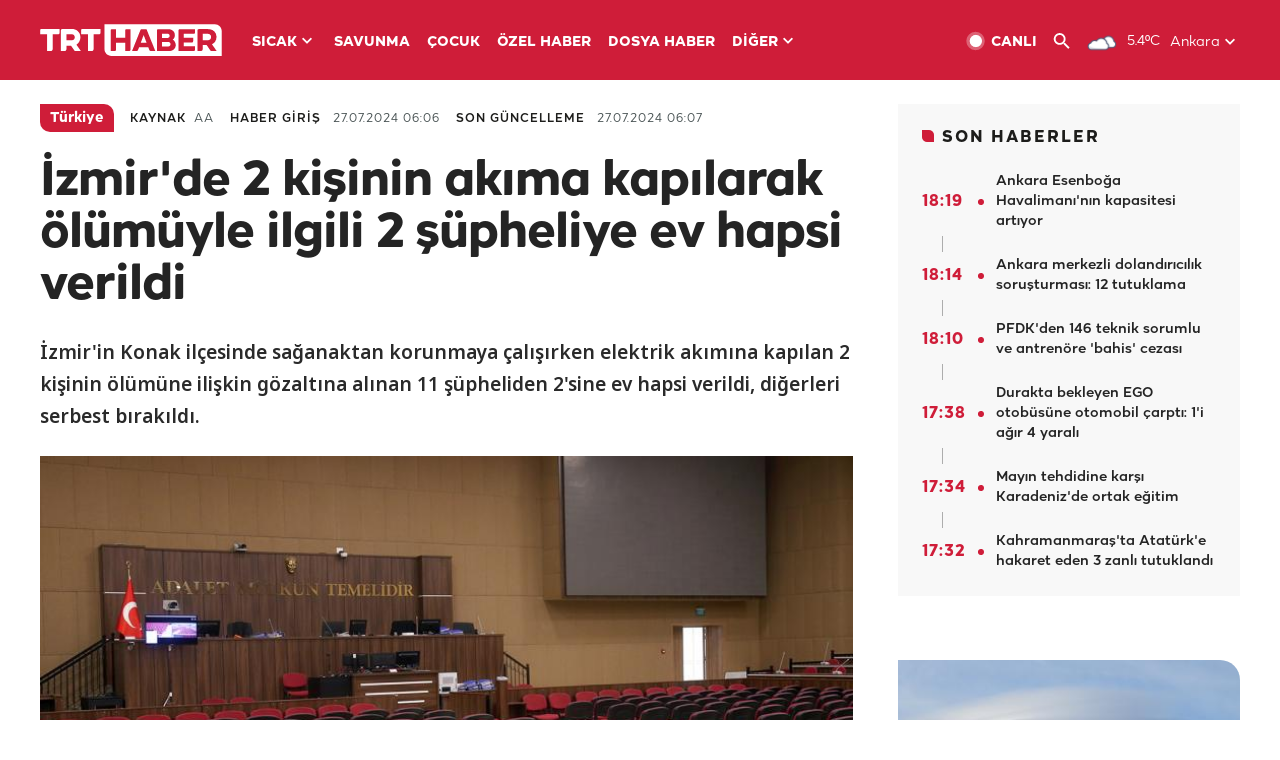

--- FILE ---
content_type: text/html; charset=UTF-8
request_url: https://www.trthaber.com/haber/turkiye/izmirde-2-kisinin-akima-kapilarak-olumuyle-ilgili-2-supheliye-ev-hapsi-verildi-870355.html
body_size: 15151
content:
<!DOCTYPE html>
<html lang="tr" prefix="og: http://ogp.me/ns#" class="" >
<head>
<meta http-equiv="Content-Type" content="text/html; charset=utf-8" />
<meta property="fb:pages" content="127630700588623" />
<title>İzmir'de 2 kişinin akıma kapılarak ölümüyle ilgili 2 şüpheliye ev hapsi verildi - Son Dakika Haberleri</title>
<meta name="description" content="İzmir&#039;in Konak ilçesinde sağanaktan korunmaya çalışırken elektrik akımına kapılan 2 kişinin ölümüne ilişkin gözaltına alınan 11 şüpheliden 2&#039;sine ev hapsi verildi, diğerleri serbest bırakıldı." />
<link href="https://trthaberstatic.cdn.wp.trt.com.tr/static/favicon.ico" rel="shortcut icon" type="image/x-icon" />
<link rel="apple-touch-icon" sizes="57x57" href="https://trthaberstatic.cdn.wp.trt.com.tr/static/images/trt-haber-kare-logo-57x57.png">
<link rel="apple-touch-icon" sizes="60x60" href="https://trthaberstatic.cdn.wp.trt.com.tr/static/images/trt-haber-kare-logo-60x60.png">
<link rel="apple-touch-icon" sizes="72x72" href="https://trthaberstatic.cdn.wp.trt.com.tr/static/images/trt-haber-kare-logo-72x72.png">
<link rel="apple-touch-icon" sizes="76x76" href="https://trthaberstatic.cdn.wp.trt.com.tr/static/images/trt-haber-kare-logo-76x76.png">
<link rel="apple-touch-icon" sizes="114x114" href="https://trthaberstatic.cdn.wp.trt.com.tr/static/images/trt-haber-kare-logo-114x114.png">
<link rel="apple-touch-icon" sizes="120x120" href="https://trthaberstatic.cdn.wp.trt.com.tr/static/images/trt-haber-kare-logo-120x120.png">
<link rel="apple-touch-icon" sizes="144x144" href="https://trthaberstatic.cdn.wp.trt.com.tr/static/images/trt-haber-kare-logo-144x144.png">
<link rel="apple-touch-icon" sizes="152x152" href="https://trthaberstatic.cdn.wp.trt.com.tr/static/images/trt-haber-kare-logo-152x152.png">
<link rel="apple-touch-icon" sizes="180x180" href="https://trthaberstatic.cdn.wp.trt.com.tr/static/images/trt-haber-kare-logo-180x180.png">
<link rel="icon" type="image/png" href="https://trthaberstatic.cdn.wp.trt.com.tr/static/images/trt-haber-kare-logo-144x144.png" sizes="144x144">
<link rel="icon" type="image/png" href="https://trthaberstatic.cdn.wp.trt.com.tr/static/images/trt-haber-kare-logo-192x192.png" sizes="192x192">
<meta name="msapplication-square70x70logo" content="https://trthaberstatic.cdn.wp.trt.com.tr/static/images/trt-haber-kare-logo-70x70.png">
<meta name="msapplication-square150x150logo" content="https://trthaberstatic.cdn.wp.trt.com.tr/static/images/trt-haber-kare-logo-150x150.png">
<meta name="msapplication-wide310x150logo" content="https://trthaberstatic.cdn.wp.trt.com.tr/static/images/trt-haber-logo-310x150.png">
<meta name="msapplication-square310x310logo" content="https://trthaberstatic.cdn.wp.trt.com.tr/static/images/trt-haber-kare-logo-310x310.png">
<meta property="og:title" content="İzmir'de 2 kişinin akıma kapılarak ölümüyle ilgili 2 şüpheliye ev hapsi verildi" />
<meta property="og:description" content="İzmir&#039;in Konak ilçesinde sağanaktan korunmaya çalışırken elektrik akımına kapılan 2 kişinin ölümüne ilişkin gözaltına alınan 11 şüpheliden 2&#039;sine ev hapsi verildi, diğerleri serbest bırakıldı." />
<link rel="image_src" type="image/jpeg" href="https://trthaberstatic.cdn.wp.trt.com.tr/resimler/2076000/darbe-girisimi-mahkeme-2077444.jpg" />
<link rel="thumbnail" type="image/jpeg" href="https://trthaberstatic.cdn.wp.trt.com.tr/resimler/2076000/darbe-girisimi-mahkeme-2077444.jpg" />
<meta property="og:image" content="https://trthaberstatic.cdn.wp.trt.com.tr/resimler/2076000/darbe-girisimi-mahkeme-2077444.jpg" />
<meta name="viewport" content="width=device-width, initial-scale=1.0, shrink-to-fit=no">
<base href="https://www.trthaber.com/" />
<link rel="canonical" href="https://www.trthaber.com/haber/turkiye/izmirde-2-kisinin-akima-kapilarak-olumuyle-ilgili-2-supheliye-ev-hapsi-verildi-870355.html"/>
<meta name="google-play-app" content="app-id=com.TRT.TrtHaber">
<meta name="application-name" content="TRT Haber">
<meta name="apple-itunes-app" content="app-id=509983402,app-argument=https://apps.apple.com/tr/app/trt-haber/id509983402">
<meta name="apple-mobile-web-app-title" content="TRT Haber">
<meta name="robots" content="max-image-preview:large">
<meta name="p:domain_verify" content="d84e2d14ad1b4fe58877beb901e5cdcc"/>
<meta name="p:domain_verify" content="a071267efb21000e62681b430866dd61"/>
<meta http-equiv="Accept-CH" content="DPR, Viewport-Width">
<meta name="twitter:card" content="summary_large_image">
<meta name="twitter:site" content="@trthaber">
<meta name="twitter:url" content="https://www.trthaber.com/haber/turkiye/izmirde-2-kisinin-akima-kapilarak-olumuyle-ilgili-2-supheliye-ev-hapsi-verildi-870355.html">
<meta name="twitter:title" content="İzmir&#039;de 2 kişinin akıma kapılarak ölümüyle ilgili 2 şüpheliye ev hapsi verildi">
<meta name="twitter:description" content="İzmir&#039;in Konak ilçesinde sağanaktan korunmaya çalışırken elektrik akımına kapılan 2 kişinin ölümüne ilişkin gözaltına alınan 11 şüpheliden 2&#039;sine ev hapsi verildi, diğerleri serbest bırakıldı.">
<meta name="twitter:image" content="https://trthaberstatic.cdn.wp.trt.com.tr/resimler/2076000/darbe-girisimi-mahkeme-2077444.jpg">
<meta property="og:url" content="https://www.trthaber.com/haber/turkiye/izmirde-2-kisinin-akima-kapilarak-olumuyle-ilgili-2-supheliye-ev-hapsi-verildi-870355.html">
<meta property="og:type" content="article">
<link rel="stylesheet" type="text/css" href="https://trthaberstatic.cdn.wp.trt.com.tr/static/bootstrap-4.5.0/css/bootstrap.min.css?v=594" />
<link rel="stylesheet" type="text/css" href="https://trthaberstatic.cdn.wp.trt.com.tr/static/css/styles.min.css?v=594" />
<link rel="stylesheet" type="text/css" media="screen and (max-width: 576px)" href="https://trthaberstatic.cdn.wp.trt.com.tr/static/css/style-576.min.css?v=594" />
<link rel="stylesheet" type="text/css" media="screen and (min-width: 576.1px) and (max-width: 768px)" href="https://trthaberstatic.cdn.wp.trt.com.tr/static/css/style-576-768.min.css?v=594" />
<link rel="stylesheet" type="text/css" media="screen and (min-width: 576.1px) and (max-width: 1040px)" href="https://trthaberstatic.cdn.wp.trt.com.tr/static/css/style-576-1040.min.css?v=594" />
<link rel="stylesheet" type="text/css" media="screen and (min-width: 768.1px) and (max-width: 1040px)" href="https://trthaberstatic.cdn.wp.trt.com.tr/static/css/style-768-1040.min.css?v=594" />
<link rel="stylesheet" type="text/css" media="screen and (min-width: 1040.1px) and (max-width: 1270px)" href="https://trthaberstatic.cdn.wp.trt.com.tr/static/css/style-1040-1270.min.css?v=594" />
<link rel="stylesheet" type="text/css" media="screen and (min-width: 1270.1px) and (max-width: 1470px)" href="https://trthaberstatic.cdn.wp.trt.com.tr/static/css/style-1270-1470.min.css?v=594" />
<link rel="stylesheet" type="text/css" media="screen and (min-width: 1470.1px)" href="https://trthaberstatic.cdn.wp.trt.com.tr/static/css/style-1470.min.css?v=594" />
<script src="https://trthaberstatic.cdn.wp.trt.com.tr/static/plugins/jquery-3.5.1.min.js" type="text/javascript"></script>
<script src="https://cdn.pr.trt.com.tr/static/js/player/player.1.0.165.js" type="text/javascript"></script>
<script type="application/ld+json">
{ 
    "@context" : "http://schema.org",
    "@type" : "Organization",
    "name": "TRT Haber",
    "legalName" : "TRT Haber",
    "url" : "https://www.trthaber.com/",
    "logo": "https://ddei5-0-ctp.trendmicro.com:443/wis/clicktime/v1/query?url=https%3a%2f%2ftrthaberstatic.cdn.wp.trt.com.tr%2fstatic%2fimages%2fnew%2dlogo%2dblack.svg&umid=E8A677EA-ED09-3805-ABEF-1B1D33D2D974&auth=09795f0ed076112d1bf566299a10d0ae0d737571-04d353ff70c12088bbfc6c35c986ccbf450c25f3",
    "foundingDate": "2010",
    "address": {
        "@type": "PostalAddress",
        "streetAddress": "TRT Genel Müdürlüğü, Turan Güneş Bulvarı 06550 Oran, Ankara",
        "addressLocality": "Oran",
        "addressRegion": "ANKARA",
        "postalCode": "06550",
        "addressCountry": "TR"
    },
    "contactPoint" : [
        {
            "@type" : "ContactPoint",
            "telephone" : "+90-4440878",
            "contactType" : "customer support",
            "email": "trthaber@trthaber.com",
            "areaServed" : "TR",
            "availableLanguage" : ["Turkish"]
        },
        {
            "@type" : "ContactPoint",
            "telephone" : "+90-4440878",
            "contactType" : "technical support",
            "email": "trthaber@trthaber.com",
            "areaServed" : "TR",
            "availableLanguage" : ["Turkish"]
        },
        {
            "@type" : "ContactPoint",
            "telephone" : "+90-4440878",
            "email": "trthaber@trthaber.com",
            "contactType" : "sales",
            "areaServed" : "TR",
            "availableLanguage" : ["Turkish"]
        }
    ],
    "sameAs": [
        "https://www.facebook.com/trthaber",
        "https://twitter.com/trthaber",
        "https://www.youtube.com/user/trthaber"
    ]
}
</script>
<script type="application/ld+json" id="breadcrumbStructuredData">
{
  "@context": "https://schema.org",
  "@type": "BreadcrumbList",
  "itemListElement": [
      { "@type": "ListItem", "position": 1, "name": "Haberler", "item": "https://www.trthaber.com/" },{ "@type": "ListItem", "position": 2, "name": "Türkiye", "item": "https://www.trthaber.com/haber/turkiye/" },{ "@type": "ListItem", "position": 3, "name": "İzmir&#039;de 2 kişinin akıma kapılarak ölümüyle ilgili 2 şüpheliye ev hapsi verildi", "item": "https://www.trthaber.com/haber/turkiye/izmirde-2-kisinin-akima-kapilarak-olumuyle-ilgili-2-supheliye-ev-hapsi-verildi-870355.html" }
  ]
}
</script>
<script type="application/ld+json" id="newsStructuredData">
{
    "@context": "http://schema.org",
    "@type": "NewsArticle",
    "articleSection": "Türkiye",
    "mainEntityOfPage": {
        "@type": "WebPage",
        "@id": "https://www.trthaber.com/haber/turkiye/izmirde-2-kisinin-akima-kapilarak-olumuyle-ilgili-2-supheliye-ev-hapsi-verildi-870355.html"
    },
    "headline": "İzmir&#039;de 2 kişinin akıma kapılarak ölümüyle ilgili 2 şüpheliye ev hapsi verildi",
    "description": "İzmir&#039;in Konak ilçesinde sağanaktan korunmaya çalışırken elektrik akımına kapılan 2 kişinin ölümüne ilişkin gözaltına alınan 11 şüpheliden 2&#039;sine ev hapsi verildi, diğerleri serbest bırakıldı.",
    "keywords":["İzmir"],
    "image": {
        "@type": "ImageObject",
        "url": "https://trthaberstatic.cdn.wp.trt.com.tr/resimler/2076000/darbe-girisimi-mahkeme-2077444.jpg",
        "height": "1280",
        "width": "720"
    },
    "datePublished": "2024-07-27 06:06:00+03:00",
    "dateModified": "2024-07-27 06:07:30+03:00",
    "author": {
        "@type": "Organization",
        "name": "TRT Haber"
    },
    "publisher": {
        "@type": "Organization",
        "name": "TRT Haber",
        "logo": {
            "@type": "ImageObject",
            "width": "436",
            "height": "84",
            "url": "https://trthaberstatic.cdn.wp.trt.com.tr/static/images/trthaber-organization-logo.png"
        }
    }
}
</script>
<!-- Global site tag (gtag.js) - Google Analytics -->
            <script async src="https://www.googletagmanager.com/gtag/js?id=UA-26291030-5"></script>
            <script>
              window.dataLayer = window.dataLayer || [];
              function gtag(){dataLayer.push(arguments);}
              gtag('js', new Date());
            
              gtag('config', 'UA-26291030-5');
            </script>
        <!-- Google Tag Manager -->
            <script>(function(w,d,s,l,i){w[l]=w[l]||[];w[l].push({'gtm.start':
            new Date().getTime(),event:'gtm.js'});var f=d.getElementsByTagName(s)[0],
            j=d.createElement(s),dl=l!='dataLayer'?'&l='+l:'';j.async=true;j.src=
            'https://www.googletagmanager.com/gtm.js?id='+i+dl;f.parentNode.insertBefore(j,f);
            })(window,document,'script','dataLayer','GTM-PCCBKS9');</script>
            <!-- End Google Tag Manager --></head>
<body>
<!-- Google Tag Manager (noscript) -->
            <noscript><iframe src="https://www.googletagmanager.com/ns.html?id=GTM-PCCBKS9"
            height="0" width="0" style="display:none;visibility:hidden"></iframe></noscript>
            <!-- End Google Tag Manager (noscript) -->        <div class="masthead-ads-container">
            <div class="masthead-ads-wrapper">
                <!-- /112281457/trthaber_970x250_passback -->
<div id='div-gpt-ad-1549658900112-0' style='width:970px; height:250px; margin: 0 auto;'>
</div>            </div>
        </div>
        <!-- HEADER START -->
<div class="header">
        <div class="top-menu-container">
        <div class="mega-menu-button"></div>
        <div class="top-menu-wrapper">
            <a href="https://www.trthaber.com/" target="_self">
                <img class="logo" src="https://trthaberstatic.cdn.wp.trt.com.tr/static/images/logo.svg" width="183" height="32" title="Son Dakika Haberler" alt="Son Dakika Haberler" />
            </a>

                            <!--<img src="https://trthaberstatic.cdn.wp.trt.com.tr/static/images/siyah-kurdele.png" width="21" height="32" class="header-special-icon" />-->
            
                        <ul class="top-menu-left">
                                        <li class="sub">
                            <a href="javascript:void(0);" title="SICAK">
                                SICAK                                <i class="arrow"></i>
                            </a>
                            <ul class="menu-dropdown vertical-scroll one-column left-align">
                                                                    <li>
                                        <a href="https://www.trthaber.com/haber/gundem/" title="GÜNDEM" target="_blank">
                                            GÜNDEM                                        </a>
                                    </li>
                                                                    <li>
                                        <a href="https://www.trthaber.com/haber/turkiye/" title="TÜRKİYE" target="_blank">
                                            TÜRKİYE                                        </a>
                                    </li>
                                                                    <li>
                                        <a href="https://www.trthaber.com/haber/dunya/" title="DÜNYA" target="_blank">
                                            DÜNYA                                        </a>
                                    </li>
                                                                    <li>
                                        <a href="https://www.trthaber.com/haber/turk-dunyasi/" title="TÜRK DÜNYASI" target="_blank">
                                            TÜRK DÜNYASI                                        </a>
                                    </li>
                                                                    <li>
                                        <a href="https://www.trthaber.com/haber/ekonomi/" title="EKONOMİ" target="_blank">
                                            EKONOMİ                                        </a>
                                    </li>
                                                                    <li>
                                        <a href="https://www.trthaber.com/spor/" title="SPOR" target="_blank">
                                            SPOR                                        </a>
                                    </li>
                                                            </ul>
                        </li>
                                                <li >
                            <a href="https://www.trthaber.com/haber/savunma/" title="SAVUNMA" target="_blank">
                                SAVUNMA                            </a>
                        </li>
                                                <li >
                            <a href="https://www.trthaber.com/haber/cocuk/" title="ÇOCUK" target="_blank">
                                ÇOCUK                            </a>
                        </li>
                                                <li >
                            <a href="https://www.trthaber.com/ozel-haberler/" title="ÖZEL HABER" target="_blank">
                                ÖZEL HABER                            </a>
                        </li>
                                                <li >
                            <a href="https://www.trthaber.com/dosya-haberler/" title="DOSYA HABER" target="_blank">
                                DOSYA HABER                            </a>
                        </li>
                                                <li class="sub">
                            <a href="javascript:void(0);" title="DİĞER">
                                DİĞER                                <i class="arrow"></i>
                            </a>
                            <ul class="menu-dropdown vertical-scroll right-align">
                                                                    <li>
                                        <a href="https://www.trthaber.com/son-dakika-haberleri" title="SON HABERLER" target="_blank">
                                            SON HABERLER                                        </a>
                                    </li>
                                                                    <li>
                                        <a href="https://www.trthaber.com/tum-mansetler.html" title="TÜM MANŞETLER" target="_blank">
                                            TÜM MANŞETLER                                        </a>
                                    </li>
                                                                    <li>
                                        <a href="https://www.trthaber.com/fotograf-galerileri.html" title="FOTO FOKUS" target="_blank">
                                            FOTO FOKUS                                        </a>
                                    </li>
                                                                    <li>
                                        <a href="https://www.trthaber.com/haber/dunya-disi/" title="DÜNYA DIŞI" target="_blank">
                                            DÜNYA DIŞI                                        </a>
                                    </li>
                                                                    <li>
                                        <a href="https://www.trthaber.com/video-galerileri.html" title="VİDEO GALERİ" target="_blank">
                                            VİDEO GALERİ                                        </a>
                                    </li>
                                                                    <li>
                                        <a href="https://www.trthaber.com/haber/kultur-sanat/" title="KÜLTÜR-SANAT" target="_blank">
                                            KÜLTÜR-SANAT                                        </a>
                                    </li>
                                                                    <li>
                                        <a href="https://www.trthaber.com/dosya-haberler/" title="DOSYA HABER" target="_blank">
                                            DOSYA HABER                                        </a>
                                    </li>
                                                                    <li>
                                        <a href="https://www.trthaber.com/haber/yasam/" title="YAŞAM" target="_blank">
                                            YAŞAM                                        </a>
                                    </li>
                                                                    <li>
                                        <a href="https://www.trthaber.com/haber/saglik/" title="SAĞLIK" target="_blank">
                                            SAĞLIK                                        </a>
                                    </li>
                                                                    <li>
                                        <a href="https://www.trthaber.com/gezi/" title="GEZİ" target="_blank">
                                            GEZİ                                        </a>
                                    </li>
                                                                    <li>
                                        <a href="https://www.trthaber.com/haber/bilim-teknoloji/" title="TEKNOLOJİ" target="_blank">
                                            TEKNOLOJİ                                        </a>
                                    </li>
                                                                    <li>
                                        <a href="https://www.trthaber.com/haber/cevre/" title="ÇEVRE" target="_blank">
                                            ÇEVRE                                        </a>
                                    </li>
                                                                    <li>
                                        <a href="https://www.trthaber.com/haber/egitim/" title="EĞİTİM" target="_blank">
                                            EĞİTİM                                        </a>
                                    </li>
                                                                    <li>
                                        <a href="https://www.trthaber.com/haber/guncel/" title="GÜNCEL" target="_blank">
                                            GÜNCEL                                        </a>
                                    </li>
                                                                    <li>
                                        <a href="https://www.trthaber.com/haber/cocuk/" title="ÇOCUK" target="_blank">
                                            ÇOCUK                                        </a>
                                    </li>
                                                                    <li>
                                        <a href="https://www.trthaber.com/podcast.html" title="PODCAST" target="_blank">
                                            PODCAST                                        </a>
                                    </li>
                                                                    <li>
                                        <a href="https://www.trthaber.com/hava-durumu.html" title="HAVA DURUMU" target="_blank">
                                            HAVA DURUMU                                        </a>
                                    </li>
                                                                    <li>
                                        <a href="https://www.trthaber.com/trtden-haberler/" title="TRT'DEN HABERLER" target="_blank">
                                            TRT'DEN HABERLER                                        </a>
                                    </li>
                                                                    <li>
                                        <a href="/meteo-uyari/turkiye/bugun" title="HAVA UYARILARI" target="_blank">
                                            HAVA UYARILARI                                        </a>
                                    </li>
                                                                    <li>
                                        <a href="https://www.trthaber.com/trt-akademi/" title="TRT AKADEMİ" target="_blank">
                                            TRT AKADEMİ                                        </a>
                                    </li>
                                                                    <li>
                                        <a href="https://www.trthaber.com/programlar/" title="PROGRAMLAR" target="_blank">
                                            PROGRAMLAR                                        </a>
                                    </li>
                                                                    <li>
                                        <a href="https://www.trthaber.com/haber/trt-arsiv/" title="TRT ARŞİV" target="_blank">
                                            TRT ARŞİV                                        </a>
                                    </li>
                                                            </ul>
                        </li>
                                    </ul>
                        <div class="top-menu-weather-container">
                                <a href="https://www.trthaber.com/ankara-hava-durumu.html" class="site-url">
                    <img src="https://trthaberstatic.cdn.wp.trt.com.tr/static/images/weather-icons/3.png" class="icon" width="30" height="30" alt="Çok Bulutlu" id="headerWeatherIcon" />
                </a>
                                                <a href="https://www.trthaber.com/ankara-hava-durumu.html" class="site-url">
                    <span class="temp" id="headerWeatherTemp">5.4ºC</span>
                </a>
                                                <span class="city-wrapper">
                    <a href="https://www.trthaber.com/ankara-hava-durumu.html" class="site-url">
                        <span id="headerWeatherCity">Ankara</span>
                    </a>
                    <img src="https://trthaberstatic.cdn.wp.trt.com.tr/static/images/top-menu-weather-down-arrow.svg" id="topMenuWeatherArrow" class="arrow" width="20" height="20"  />
                </span>
                                                <ul id="headerWeatherCityList" class="city-list vertical-scroll">
                                            <li data-val="adana">Adana</li>
                                            <li data-val="adiyaman">Adıyaman</li>
                                            <li data-val="afyonkarahisar">Afyonkarahisar</li>
                                            <li data-val="agri">Ağrı</li>
                                            <li data-val="aksaray">Aksaray</li>
                                            <li data-val="amasya">Amasya</li>
                                            <li data-val="ankara">Ankara</li>
                                            <li data-val="antalya">Antalya</li>
                                            <li data-val="ardahan">Ardahan</li>
                                            <li data-val="artvin">Artvin</li>
                                            <li data-val="aydin">Aydın</li>
                                            <li data-val="balikesir">Balıkesir</li>
                                            <li data-val="bartin">Bartın</li>
                                            <li data-val="batman">Batman</li>
                                            <li data-val="bayburt">Bayburt</li>
                                            <li data-val="bilecik">Bilecik</li>
                                            <li data-val="bingol">Bingöl</li>
                                            <li data-val="bitlis">Bitlis</li>
                                            <li data-val="bolu">Bolu</li>
                                            <li data-val="burdur">Burdur</li>
                                            <li data-val="bursa">Bursa</li>
                                            <li data-val="canakkale">Çanakkale</li>
                                            <li data-val="cankiri">Çankırı</li>
                                            <li data-val="corum">Çorum</li>
                                            <li data-val="denizli">Denizli</li>
                                            <li data-val="diyarbakir">Diyarbakır</li>
                                            <li data-val="duzce">Düzce</li>
                                            <li data-val="edirne">Edirne</li>
                                            <li data-val="elazig">Elazığ</li>
                                            <li data-val="erzincan">Erzincan</li>
                                            <li data-val="erzurum">Erzurum</li>
                                            <li data-val="eskisehir">Eskişehir</li>
                                            <li data-val="gaziantep">Gaziantep</li>
                                            <li data-val="giresun">Giresun</li>
                                            <li data-val="gumushane">Gümüşhane</li>
                                            <li data-val="hakkari">Hakkari</li>
                                            <li data-val="hatay">Hatay</li>
                                            <li data-val="igdir">Iğdır</li>
                                            <li data-val="isparta">Isparta</li>
                                            <li data-val="istanbul">İstanbul</li>
                                            <li data-val="izmir">İzmir</li>
                                            <li data-val="kahramanmaras">Kahramanmaraş</li>
                                            <li data-val="karabuk">Karabük</li>
                                            <li data-val="karaman">Karaman</li>
                                            <li data-val="kars">Kars</li>
                                            <li data-val="kastamonu">Kastamonu</li>
                                            <li data-val="kayseri">Kayseri</li>
                                            <li data-val="kirikkale">Kırıkkale</li>
                                            <li data-val="kirklareli">Kırklareli</li>
                                            <li data-val="kirsehir">Kırşehir</li>
                                            <li data-val="kilis">Kilis</li>
                                            <li data-val="kocaeli">Kocaeli</li>
                                            <li data-val="konya">Konya</li>
                                            <li data-val="kutahya">Kütahya</li>
                                            <li data-val="malatya">Malatya</li>
                                            <li data-val="manisa">Manisa</li>
                                            <li data-val="mardin">Mardin</li>
                                            <li data-val="mersin">Mersin</li>
                                            <li data-val="mugla">Muğla</li>
                                            <li data-val="mus">Muş</li>
                                            <li data-val="nevsehir">Nevşehir</li>
                                            <li data-val="nigde">Niğde</li>
                                            <li data-val="ordu">Ordu</li>
                                            <li data-val="osmaniye">Osmaniye</li>
                                            <li data-val="rize">Rize</li>
                                            <li data-val="sakarya">Sakarya</li>
                                            <li data-val="samsun">Samsun</li>
                                            <li data-val="siirt">Siirt</li>
                                            <li data-val="sinop">Sinop</li>
                                            <li data-val="sivas">Sivas</li>
                                            <li data-val="sanliurfa">Şanlıurfa</li>
                                            <li data-val="sirnak">Şırnak</li>
                                            <li data-val="tekirdag">Tekirdağ</li>
                                            <li data-val="tokat">Tokat</li>
                                            <li data-val="trabzon">Trabzon</li>
                                            <li data-val="tunceli">Tunceli</li>
                                            <li data-val="usak">Uşak</li>
                                            <li data-val="van">Van</li>
                                            <li data-val="yalova">Yalova</li>
                                            <li data-val="yozgat">Yozgat</li>
                                            <li data-val="zonguldak">Zonguldak</li>
                                    </ul>
                            </div>
            <ul class="top-menu-right">
                <li class="top-menu-search-container" id="topMenuSearchBoxContainer">
                    <img src="https://trthaberstatic.cdn.wp.trt.com.tr/static/images/mobile-mega-menu-search-icon.svg" id="topMenuSearchIcon" width="28" height="28" />
                    <input type="hidden" name="token" id="topMenuSearchToken" value="" />
                    <input type="text" name="aranan" id="topMenuSearchInput" placeholder="Arama kelimesi" autocomplete="off">
                    <input type="button" value="" id="topMenuSearchButton" alt="Ara" title="Ara">
                </li>
                <li>
                    <a href="https://www.trthaber.com/canli-yayin-izle.html" title="Canlı TV" class="site-url">
                        <img src="https://trthaberstatic.cdn.wp.trt.com.tr/static/images/menu_live_icon.svg" width="20" height="20" alt="Canlı TV" />
                        <span class="text">CANLI</span>
                    </a>
                </li>
                <li>
                    <a href="javascript:void(0);" id="topMenuSearchUrl" title="Arama">
                        <img src="https://trthaberstatic.cdn.wp.trt.com.tr/static/images/menu_search_icon.svg" width="20" height="20" alt="Arama" />
                    </a>
                </li>
            </ul>
        </div>
    </div>

    <div class="top-menu-placeholder"></div>
    
    <div class="mobile-mega-menu-container">
        <div class="search-container" id="headerMenuSearchBoxContainer">
            <img src="https://trthaberstatic.cdn.wp.trt.com.tr/static/images/mobile-mega-menu-search-icon.svg" id="headerMenuSearchIcon" width="16" height="16" />
            <input type="hidden" name="token" id="headerMenuSearchToken" value="" />
            <input type="text" name="aranan" id="headerMenuSearchInput" placeholder="Arama kelimesi" autocomplete="off">
            <input type="button" value="" id="headerMenuSearchButton" alt="Ara" title="Ara">
        </div>

                <ul class="mobile-menu">
                                <li>
                        <a href="https://www.trthaber.com/arama.html" title="Arama" target="_self">
                            Arama                        </a>
                    </li>
                                                    <li>
                        <a href="/" title="Anasayfa" target="_self">
                            Anasayfa                        </a>
                    </li>
                                                    <li>
                        <a href="https://www.trthaber.com/haber/gundem/" title="Gündem" target="_self">
                            Gündem                        </a>
                    </li>
                                                    <li>
                        <a href="https://www.trthaber.com/haber/turkiye/" title="Türkiye" target="_self">
                            Türkiye                        </a>
                    </li>
                                                    <li>
                        <a href="https://www.trthaber.com/haber/dunya/" title="Dünya" target="_self">
                            Dünya                        </a>
                    </li>
                                                    <li>
                        <a href="https://www.trthaber.com/haber/turk-dunyasi/" title="Türk Dünyası" target="_self">
                            Türk Dünyası                        </a>
                    </li>
                                                    <li>
                        <a href="https://www.trthaber.com/haber/ekonomi/" title="Ekonomi" target="_self">
                            Ekonomi                        </a>
                    </li>
                                                    <li>
                        <a href="https://www.trthaber.com/spor/" title="Spor" target="_self">
                            Spor                        </a>
                    </li>
                                                    <li>
                        <a href="https://www.trthaber.com/haber/savunma/" title="Savunma" target="_self">
                            Savunma                        </a>
                    </li>
                                                    <li>
                        <a href="https://www.trthaber.com/haber/cocuk/" title="Çocuk" target="_self">
                            Çocuk                        </a>
                    </li>
                                                    <li>
                        <a href="https://www.trthaber.com/ozel-haberler/" title="Özel Haber" target="_self">
                            Özel Haber                        </a>
                    </li>
                                                    <li>
                        <a href="https://www.trthaber.com/infografikler/" title="İnfografik" target="_self">
                            İnfografik                        </a>
                    </li>
                                                    <li>
                        <a href="https://www.trthaber.com/haber/interaktif/" title="İnteraktif" target="_self">
                            İnteraktif                        </a>
                    </li>
                                                    <li>
                        <a href="https://www.trthaber.com/hava-durumu.html" title="Hava Durumu" target="_self">
                            Hava Durumu                        </a>
                    </li>
                                                    <li>
                        <a href="/meteo-uyari/turkiye/bugun" title="Hava Uyarıları" target="_self">
                            Hava Uyarıları                        </a>
                    </li>
                                                    <li class="sub">
                        <a href="javascript:void(0);" title="Diğer" target="_self">
                            Diğer                        </a>
                        <ul class="dropdown">
                                                            <li>
                                    <i>-</i>
                                    <a href="https://www.trthaber.com/son-dakika-haberleri" title="Son Haberler" target="_self">
                                        Son Haberler                                    </a>
                                </li>
                                                            <li>
                                    <i>-</i>
                                    <a href="https://www.trthaber.com/tum-mansetler.html" title="Tüm Manşetler" target="_self">
                                        Tüm Manşetler                                    </a>
                                </li>
                                                            <li>
                                    <i>-</i>
                                    <a href="https://www.trthaber.com/fotograf-galerileri.html" title="Foto Fokus" target="_self">
                                        Foto Fokus                                    </a>
                                </li>
                                                            <li>
                                    <i>-</i>
                                    <a href="https://www.trthaber.com/video-galerileri.html" title="Video Galeri" target="_self">
                                        Video Galeri                                    </a>
                                </li>
                                                            <li>
                                    <i>-</i>
                                    <a href="https://www.trthaber.com/dosya-haberler/" title="Dosya Haber" target="_self">
                                        Dosya Haber                                    </a>
                                </li>
                                                            <li>
                                    <i>-</i>
                                    <a href="https://www.trthaber.com/haber/saglik/" title="Sağlık" target="_self">
                                        Sağlık                                    </a>
                                </li>
                                                            <li>
                                    <i>-</i>
                                    <a href="https://www.trthaber.com/haber/yasam/" title="Yaşam" target="_self">
                                        Yaşam                                    </a>
                                </li>
                                                            <li>
                                    <i>-</i>
                                    <a href="https://www.trthaber.com/gezi/" title="Gezi" target="_self">
                                        Gezi                                    </a>
                                </li>
                                                            <li>
                                    <i>-</i>
                                    <a href="https://www.trthaber.com/haber/bilim-teknoloji/" title="Teknoloji" target="_self">
                                        Teknoloji                                    </a>
                                </li>
                                                            <li>
                                    <i>-</i>
                                    <a href="https://www.trthaber.com/haber/egitim/" title="Eğitim" target="_self">
                                        Eğitim                                    </a>
                                </li>
                                                            <li>
                                    <i>-</i>
                                    <a href="https://www.trthaber.com/haber/dunya-disi/" title="Dünya Dışı" target="_self">
                                        Dünya Dışı                                    </a>
                                </li>
                                                            <li>
                                    <i>-</i>
                                    <a href="https://www.trthaber.com/haber/kultur-sanat/" title="Kültür-Sanat" target="_self">
                                        Kültür-Sanat                                    </a>
                                </li>
                                                            <li>
                                    <i>-</i>
                                    <a href="https://www.trthaber.com/haber/cevre/" title="Çevre" target="_self">
                                        Çevre                                    </a>
                                </li>
                                                            <li>
                                    <i>-</i>
                                    <a href="https://www.trthaber.com/haber/guncel/" title="Güncel" target="_self">
                                        Güncel                                    </a>
                                </li>
                                                            <li>
                                    <i>-</i>
                                    <a href="https://www.trthaber.com/podcast.html" title="Podcast" target="_self">
                                        Podcast                                    </a>
                                </li>
                                                            <li>
                                    <i>-</i>
                                    <a href="https://www.trthaber.com/programlar/" title="Programlar" target="_self">
                                        Programlar                                    </a>
                                </li>
                                                            <li>
                                    <i>-</i>
                                    <a href="https://www.trthaber.com/trtden-haberler/" title="TRT'den Haberler" target="_self">
                                        TRT'den Haberler                                    </a>
                                </li>
                                                            <li>
                                    <i>-</i>
                                    <a href="https://www.trthaber.com/trt-akademi/" title="TRT Akademi" target="_self">
                                        TRT Akademi                                    </a>
                                </li>
                                                            <li>
                                    <i>-</i>
                                    <a href="https://www.trthaber.com/haber/trt-arsiv/" title="TRT Arşiv" target="_self">
                                        TRT Arşiv                                    </a>
                                </li>
                                                            <li>
                                    <i>-</i>
                                    <a href="https://www.trthaber.com/yayin-akisi.html" title="Yayın Akışı" target="_self">
                                        Yayın Akışı                                    </a>
                                </li>
                                                            <li>
                                    <i>-</i>
                                    <a href="https://radyo.trt.net.tr/frekanslar" title="Radyo Frekanslarımız" target="_self">
                                        Radyo Frekanslarımız                                    </a>
                                </li>
                                                            <li>
                                    <i>-</i>
                                    <a href="https://www.trthaber.com/sitene_ekle.html" title="Sitene Ekle" target="_self">
                                        Sitene Ekle                                    </a>
                                </li>
                                                            <li>
                                    <i>-</i>
                                    <a href="https://www.trthaber.com/iletisim.html" title="İletişim" target="_self">
                                        İletişim                                    </a>
                                </li>
                                                            <li>
                                    <i>-</i>
                                    <a href="https://www.trthaber.com/gizlilik-politikasi-ve-aydinlatma-metni.html" title="Gizlilik Politikası ve Aydınlatma Metni" target="_self">
                                        Gizlilik Politikası ve Aydınlatma Metni                                    </a>
                                </li>
                                                            <li>
                                    <i>-</i>
                                    <a href="https://www.trthaber.com/kullanim-sartlari.html" title="Kullanım Şartları" target="_self">
                                        Kullanım Şartları                                    </a>
                                </li>
                                                            <li>
                                    <i>-</i>
                                    <a href="https://www.trthaber.com/cerez-politikasi.html" title="Çerez Politikası" target="_self">
                                        Çerez Politikası                                    </a>
                                </li>
                                                    </ul>
                    </li>
                                        </ul>
            </div>

            <div class="mobile-masthead-ads-container">
            <!-- /112281457/TrtHaber_mobil_Masthead -->
<div id='div-gpt-ad-1550130260876-0' style='margin: 0 auto; width: max-content;'>
</div>        </div>
        </div>
<!-- HEADER END -->
    <!-- CONTENT START -->
    <div class="container">
        <div class="news-detail-container">
            <div class="left">
                <div class="news-content-container" id="newsDetail870355" data-id="870355" data-url="https://www.trthaber.com/haber/turkiye/izmirde-2-kisinin-akima-kapilarak-olumuyle-ilgili-2-supheliye-ev-hapsi-verildi-870355.html">
                    <input type="hidden" name="page_category_id" class="page-category-id" value="2">
                    <input type="hidden" name="page_category_name" class="page-category-name" value="Türkiye">
                    <input type="hidden" name="page_id" class="page-id" value="870355">
                    <input type="hidden" name="page_url" class="page-url" value="https://www.trthaber.com/haber/turkiye/izmirde-2-kisinin-akima-kapilarak-olumuyle-ilgili-2-supheliye-ev-hapsi-verildi-870355.html">
                    <input type="hidden" name="page_seo_title" class="page-seo-title" value="İzmir'de 2 kişinin akıma kapılarak ölümüyle ilgili 2 şüpheliye ev hapsi verildi - Son Dakika Haberleri">
                    <input type="hidden" name="page_title" class="page-title" value="İzmir'de 2 kişinin akıma kapılarak ölümüyle ilgili 2 şüpheliye ev hapsi verildi">
                    <input type="hidden" name="page_clear_title" class="page-clear-title" value="İzmir&#039;de 2 kişinin akıma kapılarak ölümüyle ilgili 2 şüpheliye ev hapsi verildi">
                    <input type="hidden" name="page_clear_description" class="page-clear-description" value="İzmir&#039;in Konak ilçesinde sağanaktan korunmaya çalışırken elektrik akımına kapılan 2 kişinin ölümüne ilişkin gözaltına alınan 11 şüpheliden 2&#039;sine ev hapsi verildi, diğerleri serbest bırakıldı.">
                    <input type="hidden" name="page_clear_tag_description" class="page-clear-tag-description" value="İzmir&#039;in Konak ilçesinde sağanaktan korunmaya çalışırken elektrik akımına kapılan 2 kişinin ölümüne ilişkin gözaltına alınan 11 şüpheliden 2&#039;sine ev hapsi verildi, diğerleri serbest bırakıldı.">
                    <input type="hidden" name="page_data_description" class="page-data-description" value="İzmir&#039;in Konak ilçesinde sağanaktan korunmaya çalışırken elektrik akımına kapılan 2 kişinin ölümüne ilişkin gözaltına alınan 11 şüpheliden 2&#039;sine ev hapsi verildi, diğerleri serbest bırakıldı.">
                    <input type="hidden" name="page_data_keywords" class="page-data-keywords" value=""İzmir"">
                    <input type="hidden" name="page_data_breadcrumb_items" class="page-data-breadcrumb-items" value="{ &quot;@type&quot;: &quot;ListItem&quot;, &quot;position&quot;: 1, &quot;name&quot;: &quot;Haberler&quot;, &quot;item&quot;: &quot;https://www.trthaber.com/&quot; },{ &quot;@type&quot;: &quot;ListItem&quot;, &quot;position&quot;: 2, &quot;name&quot;: &quot;Türkiye&quot;, &quot;item&quot;: &quot;https://www.trthaber.com/haber/turkiye/&quot; },{ &quot;@type&quot;: &quot;ListItem&quot;, &quot;position&quot;: 3, &quot;name&quot;: &quot;İzmir&amp;#039;de 2 kişinin akıma kapılarak ölümüyle ilgili 2 şüpheliye ev hapsi verildi&quot;, &quot;item&quot;: &quot;https://www.trthaber.com/haber/turkiye/izmirde-2-kisinin-akima-kapilarak-olumuyle-ilgili-2-supheliye-ev-hapsi-verildi-870355.html&quot; }">
                    <input type="hidden" name="page_img_url" class="page-img-url" value="https://trthaberstatic.cdn.wp.trt.com.tr/resimler/2076000/darbe-girisimi-mahkeme-2077444.jpg">
                    <input type="hidden" name="page_video_thumbnail_urls" class="page-video-thumbnail-urls" value="">
                    <input type="hidden" name="page_date" class="page-date" value="2024-07-27 06:06:00">
                    <input type="hidden" name="page_added_by_id" class="page-added-by-id" value="234">
                    <input type="hidden" name="page_added_by_name" class="page-added-by-name" value="Sefa Sargın">
                    <input type="hidden" name="page_edited_by_id" class="page-edited-by-id" value="234">
                    <input type="hidden" name="page_edited_by_name" class="page-edited-by-name" value="Sefa Sargın">
                    <input type="hidden" name="page_canonical_url" class="page-canonical-url" value="https://www.trthaber.com/haber/turkiye/izmirde-2-kisinin-akima-kapilarak-olumuyle-ilgili-2-supheliye-ev-hapsi-verildi-870355.html">
                    <input type="hidden" name="page_video_content" class="page-video-content" value="">
                    <input type="hidden" name="page_agency_ids" class="page-agency-ids" value="1">
                    <input type="hidden" name="page_is_special_news" class="page-is-special-news" value="0">
                    <input type="hidden" name="page_is_file_news" class="page-is-file-news" value="0">
                    <input type="hidden" name="page_date_published" class="page-date-published" value="2024-07-27 06:06:00+03:00">
                    <input type="hidden" name="page_date_modified" class="page-date-modified" value="2024-07-27 06:07:30+03:00">
                    <input type="hidden" name="page_next_news_id" class="page-next-news-id" value="870353">
                    <input type="hidden" name="page_next_news_url" class="page-next-news-url" value="haber/turkiye/izmir-aciklarinda-129-duzensiz-gocmen-yakalandi-870353.html">
                    <input type="hidden" name="page_next_news_image" class="page-next-news-image" value="https://trthaberstatic.cdn.wp.trt.com.tr/resimler/1880000/sahil-guvenlik-1881940_4.jpg">
                    <input type="hidden" name="page_next_news_title" class="page-next-news-title" value="İzmir açıklarında 129 düzensiz göçmen yakalandı">

                    <div class="news-info-bar">
                        <a href="https://www.trthaber.com/haber/turkiye/" title="Türkiye" class="site-url">
                            <span class="category-tag">Türkiye</span>
                        </a>
                        <div class="source-date-container">
                                                        <span class="source">
                                <label>KAYNAK</label>AA                            </span>
                                                                                        <span class="created-date">
                                    <label>HABER GİRİŞ</label>
                                                                            27.07.2024 06:06                                                                                                                    <time class="updated-date-content" datetime="2024-07-27 06:07">, 27.07.2024 06:07</time>
                                                                    </span>
                                                                                        <span class="updated-date">
                                    <label>SON GÜNCELLEME</label>
                                    <time datetime="2024-07-27 06:07">27.07.2024 06:07</time>
                                </span>
                                                    </div>
                    </div>

                    <h1 class="news-title">İzmir'de 2 kişinin akıma kapılarak ölümüyle ilgili 2 şüpheliye ev hapsi verildi</h1>

                    <h2 class="news-spot">İzmir'in Konak ilçesinde sağanaktan korunmaya çalışırken elektrik akımına kapılan 2 kişinin ölümüne ilişkin gözaltına alınan 11 şüpheliden 2'sine ev hapsi verildi, diğerleri serbest bırakıldı.</h2>

                    
                                            <div class="news-image">
                            <picture>
                                <source data-srcset="https://trthaberstatic.cdn.wp.trt.com.tr/resimler/2076000/darbe-girisimi-mahkeme-2077444_3.jpg" media="(max-width: 320px)">
                                <source data-srcset="https://trthaberstatic.cdn.wp.trt.com.tr/resimler/2076000/darbe-girisimi-mahkeme-2077444_2.jpg" media="(max-width: 576px)">
                                <source data-srcset="https://trthaberstatic.cdn.wp.trt.com.tr/resimler/2076000/darbe-girisimi-mahkeme-2077444_1.jpg" media="(max-width: 1470px)">
                                <source data-srcset="https://trthaberstatic.cdn.wp.trt.com.tr/resimler/2076000/darbe-girisimi-mahkeme-2077444.jpg">
                                <img src="https://trthaberstatic.cdn.wp.trt.com.tr/static/images/lazyload-placeholder-1280x720.png" data-src="https://trthaberstatic.cdn.wp.trt.com.tr/resimler/2076000/darbe-girisimi-mahkeme-2077444.jpg" alt="İzmir'de 2 kişinin akıma kapılarak ölümüyle ilgili 2 şüpheliye ev hapsi verildi" class="lazyload" width="1013" height="569">
                            </picture>
                                                    </div>
                        
                    <div class="social-links-container">
                                                <ul>
                            <li><a href="https://sosyal.teknofest.app/share?text=İzmir'de 2 kişinin akıma kapılarak ölümüyle ilgili 2 şüpheliye ev hapsi verildi%0Ahttps%3A%2F%2Fwww.trthaber.com%2Fhaber%2Fturkiye%2Fizmirde-2-kisinin-akima-kapilarak-olumuyle-ilgili-2-supheliye-ev-hapsi-verildi-870355.html" class="social-share-url site-social-share-url" title="Next Sosyal Paylaş" target="_blank"><span class="nsosyal"></span></a></li>
                            <li><a href="https://www.facebook.com/sharer.php?u=https://www.trthaber.com/haber/turkiye/izmirde-2-kisinin-akima-kapilarak-olumuyle-ilgili-2-supheliye-ev-hapsi-verildi-870355.html&t=İzmir'de 2 kişinin akıma kapılarak ölümüyle ilgili 2 şüpheliye ev hapsi verildi" class="social-share-url site-social-share-url" title="Facebook Paylaş" target="_blank"><span class="facebook"></span></a></li>
                            <li><a href="https://twitter.com/intent/tweet?hashtags=trthaber&original_referer=https%3A%2F%2Fwww.trthaber.com%2Fhaber%2Fturkiye%2Fizmirde-2-kisinin-akima-kapilarak-olumuyle-ilgili-2-supheliye-ev-hapsi-verildi-870355.html&related=trthaber&text=%C4%B0zmir%27de+2+ki%C5%9Finin+ak%C4%B1ma+kap%C4%B1larak+%C3%B6l%C3%BCm%C3%BCyle+ilgili+2+%C5%9F%C3%BCpheliye+ev+hapsi+verildi&url=https%3A%2F%2Fwww.trthaber.com%2Fhaber%2Fturkiye%2Fizmirde-2-kisinin-akima-kapilarak-olumuyle-ilgili-2-supheliye-ev-hapsi-verildi-870355.html&via=trthaber" class="social-share-url site-social-share-url" title="Twitter Paylaş" target="_blank"><span class="twitter"></span></a></li>
                            <li><a href="https://www.linkedin.com/shareArticle?mini=true&url=https://www.trthaber.com/haber/turkiye/izmirde-2-kisinin-akima-kapilarak-olumuyle-ilgili-2-supheliye-ev-hapsi-verildi-870355.html&title=İzmir'de 2 kişinin akıma kapılarak ölümüyle ilgili 2 şüpheliye ev hapsi verildi" class="social-share-url site-social-share-url" title="LinkedIn Paylaş" target="_blank"><span class="linkedin"></span></a></li>
                            <li><a href="https://t.me/share/url?url=https%3A%2F%2Fwww.trthaber.com%2Fhaber%2Fturkiye%2Fizmirde-2-kisinin-akima-kapilarak-olumuyle-ilgili-2-supheliye-ev-hapsi-verildi-870355.html" class="social-share-url site-social-share-url" title="Telegram Paylaş" target="_blank"><span class="telegram"></span></a></li>
                            <li><a href="whatsapp://send?text=İzmir'de 2 kişinin akıma kapılarak ölümüyle ilgili 2 şüpheliye ev hapsi verildi https%3A%2F%2Fwww.trthaber.com%2Fhaber%2Fturkiye%2Fizmirde-2-kisinin-akima-kapilarak-olumuyle-ilgili-2-supheliye-ev-hapsi-verildi-870355.html" class="social-share-url site-social-share-url" title="Whatsapp Paylaş" target="_blank" data-mobile-url="whatsapp://send?text=İzmir'de 2 kişinin akıma kapılarak ölümüyle ilgili 2 şüpheliye ev hapsi verildi https%3A%2F%2Fwww.trthaber.com%2Fhaber%2Fturkiye%2Fizmirde-2-kisinin-akima-kapilarak-olumuyle-ilgili-2-supheliye-ev-hapsi-verildi-870355.html" data-desktop-url="https://web.whatsapp.com/send?text=İzmir'de 2 kişinin akıma kapılarak ölümüyle ilgili 2 şüpheliye ev hapsi verildi - Devamını Oku: https%3A%2F%2Fwww.trthaber.com%2Fhaber%2Fturkiye%2Fizmirde-2-kisinin-akima-kapilarak-olumuyle-ilgili-2-supheliye-ev-hapsi-verildi-870355.html" data-action="share/whatsapp/share"><span class="whatsapp"></span></a></li>
                            <li><a href="mailto:?subject=TRT Haber Paylaşılan&body=İzmir'de 2 kişinin akıma kapılarak ölümüyle ilgili 2 şüpheliye ev hapsi verildi - Devamını Oku: https://www.trthaber.com/haber/turkiye/izmirde-2-kisinin-akima-kapilarak-olumuyle-ilgili-2-supheliye-ev-hapsi-verildi-870355.html" class="social-share-url site-social-share-url" title="E-Posta Paylaş" target="_blank"><span class="email"></span></a></li>
                        </ul>
                    </div>

                    <div class="news-content">
                        <p>
	<a href="https://www.trthaber.com/etiket/izmir/" target="_blank">İzmir</a> Cumhuriyet Başsavcılığınca yürütülen soruşturma kapsamında olayla ilgili bilirkişi raporunun hazırlanmasının ardından dün gözaltına alınan İZSU Genel Müdürü Gürkan Erdoğan ve eski İZSU Genel Müdürü Ali Hıdır Köseoğlu ile Gdz <a href="https://www.trthaber.com/etiket/elektrik/" target="_blank">Elektrik</a> Dağıtım Genel Müdürü Uğur Yüksel'in de aralarında bulunduğu 10 zanlı, cumhuriyet savcılığındaki ifadelerinin ardından çıkarıldıkları hakimlikçe yeniden sorgulandı.</p>
<p>
	<div class="related-news"><a href="https://www.trthaber.com/haber/turkiye/izmirdeki-elektrik-faciasinda-izsu-genel-muduru-gozaltina-alindi-870138.html" title="İzmir'deki elektrik faciasında İZSU Genel Müdürü gözaltına alındı" class="site-url"><div class="related-news-image"><img src="https://trthaberstatic.cdn.wp.trt.com.tr/resimler/2256000/izmir-elektrik-akimi-olay-yeri-aa-2256285_3.jpg" alt="İzmir'deki elektrik faciasında İZSU Genel Müdürü gözaltına alındı" width="220" height="124"></div><div class="related-news-title">İzmir'deki elektrik faciasında İZSU Genel Müdürü gözaltına alındı</div></a></div></p>
<p>
	Hakimlik, bu kişilerden aralarında Erdoğan, Köseoğlu ve Yüksel'in de bulunduğu 8'inin yurt dışına çıkış yasağı şartıyla serbest bırakılmasına, 2'sine ise ev hapsi verilmesine karar verdi.</p>
<p>
	Soruşturma çerçevesinde Ordu'da yakalanıp Ses ve Görüntülü Bilişim Sistemi (SEGBİS) aracılığıyla ifadesi alınan 1 kişi de savcılıktan serbest bırakıldı.</p>
<h2>
	14 kişi tutukanmıştı</h2>
<p>
	Konak ilçesinde 12 Temmuz'da <a href="https://www.trthaber.com/etiket/saganak/" target="_blank">sağanak</a> sırasında su birikintisine basan Özge Ceren Deniz ve İnanç Öktemay, elektrik akımına kapılarak hayatını kaybetmişti.</p>
<p>
	Olaya ilişkin soruşturma kapsamında haklarında gözaltı kararı verilen 51 şüpheliden 48'i yakalanmıştı. Bu kişilerden 14'ü tutuklanmıştı.</p>
                        
                                                    <div class="news-tags">
                                <div class="title">ETİKETLER</div>
                                <div class="tags">
                                                                            <a href="https://www.trthaber.com/etiket/izmir/" title="İzmir" class="site-url">İzmir</a>
                                                                    </div>
                            </div>
                                            </div>

                                            <div class="news-detail-bottom-mobile-ads-container">
                            <!-- /112281457/trthaber_mobil_showcase -->
<div id='div-gpt-ad-1665576698858-0' style='width: max-content; min-width: 300px; min-height: 250px;'>
</div>                        </div>
                                        </div>

                                <div class="mobile-news-progress-bar-container">
                    <div class="mobile-news-progress-bar" id="mobileNewsProgressBar"></div>
                </div>
                <div class="mobile-next-news" data-id="870353">
                    <div class="mobile-next-news-header">Sıradaki Haber</div>
                    <div class="mobile-next-news-title">İzmir açıklarında 129 düzensiz göçmen yakalandı</div>
                </div>
                                <div class="more-post" id="morePost" data-id="870355" data-categoryid="2">Yükleniyor lütfen bekleyiniz</div>
            </div>

            <div id="scrollPagination"></div>

            <div class="right sidebar">
                <div class="last-news-widget-container">
                    <div class="last-news-title">
                        <i></i> <a href="https://www.trthaber.com/son-dakika-haberleri" title="Son Haberler" class="site-url">SON HABERLER</a>
                    </div>

                    <div class="last-news-list-container">
                                                <div class="last-news-list">
                                                            <a href="https://www.trthaber.com/haber/turkiye/ankara-esenboga-havalimaninin-kapasitesi-artiyor-931811.html" title="Ankara Esenboğa Havalimanı'nın kapasitesi artıyor" class="site-url">
                                    <div class="last-news-row">
                                        <div class="news-time active">18:19</div>
                                        <i class="circle"></i>
                                        <div class="news-title">
                                            Ankara Esenboğa Havalimanı'nın kapasitesi artıyor                                        </div>
                                    </div>
                                </a>
                                                                    <div>
                                        <span class="seperator"></span>
                                    </div>
                                                                    <a href="https://www.trthaber.com/haber/turkiye/ankara-merkezli-dolandiricilik-sorusturmasi-12-tutuklama-931810.html" title="Ankara merkezli dolandırıcılık soruşturması: 12 tutuklama" class="site-url">
                                    <div class="last-news-row">
                                        <div class="news-time active">18:14</div>
                                        <i class="circle"></i>
                                        <div class="news-title">
                                            Ankara merkezli dolandırıcılık soruşturması: 12 tutuklama                                        </div>
                                    </div>
                                </a>
                                                                    <div>
                                        <span class="seperator"></span>
                                    </div>
                                                                    <a href="https://www.trthaber.com/haber/gundem/pfdkden-146-teknik-sorumlu-ve-antrenore-bahis-cezasi-931809.html" title="PFDK'den 146 teknik sorumlu ve antrenöre 'bahis' cezası" class="site-url">
                                    <div class="last-news-row">
                                        <div class="news-time active">18:10</div>
                                        <i class="circle"></i>
                                        <div class="news-title">
                                            PFDK'den 146 teknik sorumlu ve antrenöre 'bahis' cezası                                        </div>
                                    </div>
                                </a>
                                                                    <div>
                                        <span class="seperator"></span>
                                    </div>
                                                                    <a href="https://www.trthaber.com/haber/turkiye/durakta-bekleyen-ego-otobusune-otomobil-carpti-1i-agir-4-yarali-931808.html" title="Durakta bekleyen EGO otobüsüne otomobil çarptı: 1'i ağır 4 yaralı" class="site-url">
                                    <div class="last-news-row">
                                        <div class="news-time active">17:38</div>
                                        <i class="circle"></i>
                                        <div class="news-title">
                                            Durakta bekleyen EGO otobüsüne otomobil çarptı: 1'i ağır 4 yaralı                                        </div>
                                    </div>
                                </a>
                                                                    <div>
                                        <span class="seperator"></span>
                                    </div>
                                                                    <a href="https://www.trthaber.com/haber/turkiye/mayin-tehdidine-karsi-karadenizde-ortak-egitim-931807.html" title="Mayın tehdidine karşı Karadeniz'de ortak eğitim" class="site-url">
                                    <div class="last-news-row">
                                        <div class="news-time active">17:34</div>
                                        <i class="circle"></i>
                                        <div class="news-title">
                                            Mayın tehdidine karşı Karadeniz'de ortak eğitim                                        </div>
                                    </div>
                                </a>
                                                                    <div>
                                        <span class="seperator"></span>
                                    </div>
                                                                    <a href="https://www.trthaber.com/haber/turkiye/kahramanmarasta-ataturke-hakaret-eden-3-zanli-tutuklandi-931806.html" title="Kahramanmaraş'ta Atatürk'e hakaret eden 3 zanlı tutuklandı" class="site-url">
                                    <div class="last-news-row">
                                        <div class="news-time active">17:32</div>
                                        <i class="circle"></i>
                                        <div class="news-title">
                                            Kahramanmaraş'ta Atatürk'e hakaret eden 3 zanlı tutuklandı                                        </div>
                                    </div>
                                </a>
                                                        </div>
                    </div>
                </div>


                                    <div class="sidebar-ads-container">
                        <!-- /112281457/TrtHaber_mobil_300x250 -->
<div id='div-gpt-ad-1549699531128-0' style='height:auto; width:300px;'>
</div>                    </div>
                                        <div class="sidebar-media-card">
                        <div class="image-frame">
                            <img src="https://trthaberstatic.cdn.wp.trt.com.tr/static/images/lazyload-placeholder-640x360.png" data-src="https://trthaberstatic.cdn.wp.trt.com.tr/resimler/2432000/mercek-bulut-van-aa-2432321_2.jpg" alt="Artos Dağı'nın zirvesinde mercek bulut görüldü" class="lazyload image" width="342" height="342" />
                        </div>
                        <div class="text-frame">
                            <div class="card-title">
                                <a href="https://www.trthaber.com/foto-galeri/artos-daginin-zirvesinde-mercek-bulut-goruldu/75379.html" title="Artos Dağı'nın zirvesinde mercek bulut görüldü" class="site-url">
                                    Artos Dağı'nın zirvesinde mercek bulut görüldü                                </a>
                            </div>
                            <div class="category-tag"><i class="photo"></i> <a href="https://www.trthaber.com/fotograf-galerileri.html" title="Foto Fokus" class="site-url">FOTO FOKUS</a></div>
                        </div>
                    </div>
                                        <div class="sidebar-media-card">
                        <div class="image-frame">
                            <img src="https://trthaberstatic.cdn.wp.trt.com.tr/static/images/lazyload-placeholder-640x360.png" data-src="https://trthaberstatic.cdn.wp.trt.com.tr/resimler/2430000/ebu-ubeyde-ai-2431942_2.jpg" alt="Şehit edilen Kassam Tugayları Sözcüsü Ebu Ubeyde'nin hayatı" class="lazyload image" width="342" height="342" />
                        </div>
                        <div class="text-frame">
                            <div class="card-title">
                                <a href="https://www.trthaber.com/videolar/sehit-edilen-kassam-tugaylari-sozcusu-ebu-ubeydenin-hayati-77158.html" title="Şehit edilen Kassam Tugayları Sözcüsü Ebu Ubeyde'nin hayatı" class="site-url">
                                    Şehit edilen Kassam Tugayları Sözcüsü Ebu Ubeyde'nin hayatı                                </a>
                            </div>
                            <div class="category-tag"><i class="video"></i> <a href="https://www.trthaber.com/video-galerileri.html" title="Video Galeri" class="site-url">VİDEO GALERİ</a></div>
                        </div>
                    </div>
                    
                <div class="sidebar-read-list-container">
                    <div class="title"><i></i> OKUMA LİSTESİ</div>

                    <ul class="read-list-news-list">

                        <li class="standard-left-thumb-card" data-id="870355">
                            <div class="image-frame">
                                <a href="https://www.trthaber.com/haber/turkiye/izmirde-2-kisinin-akima-kapilarak-olumuyle-ilgili-2-supheliye-ev-hapsi-verildi-870355.html" title="İzmir'de 2 kişinin akıma kapılarak ölümüyle ilgili 2 şüpheliye ev hapsi verildi" class="site-url">
                                    <img src="https://trthaberstatic.cdn.wp.trt.com.tr/resimler/2076000/darbe-girisimi-mahkeme-2077444_4.jpg" alt="İzmir'de 2 kişinin akıma kapılarak ölümüyle ilgili 2 şüpheliye ev hapsi verildi" class="image" />
                                </a>
                            </div>
                            <div class="text-frame">
                                <div class="title">
                                    <a href="https://www.trthaber.com/haber/turkiye/izmirde-2-kisinin-akima-kapilarak-olumuyle-ilgili-2-supheliye-ev-hapsi-verildi-870355.html" title="İzmir'de 2 kişinin akıma kapılarak ölümüyle ilgili 2 şüpheliye ev hapsi verildi" class="site-url">
                                        İzmir'de 2 kişinin akıma kapılarak ölümüyle ilgili 2 şüpheliye ev hapsi verildi                                    </a>
                                </div>
                            </div>
                        </li><!--onclick="window.scrollTo(0,$('#newsDetail').offset().top - 32); return false;"-->

                        <div class="read-list-progress-bar-container">
                            <div class="read-list-progress-bar" id="readListProgressBar"></div>
                        </div>

                                                        <li class="standard-left-thumb-card" data-id="870353">
                                    <div class="image-frame">
                                        <a href="https://www.trthaber.com/haber/turkiye/izmir-aciklarinda-129-duzensiz-gocmen-yakalandi-870353.html" title="İzmir açıklarında 129 düzensiz göçmen yakalandı" class="site-url">
                                            <img src="https://trthaberstatic.cdn.wp.trt.com.tr/resimler/1880000/sahil-guvenlik-1881940_4.jpg" alt="İzmir açıklarında 129 düzensiz göçmen yakalandı" class="image" />
                                        </a>
                                    </div>
                                    <div class="text-frame">
                                        <div class="title">
                                            <a href="https://www.trthaber.com/haber/turkiye/izmir-aciklarinda-129-duzensiz-gocmen-yakalandi-870353.html" title="İzmir açıklarında 129 düzensiz göçmen yakalandı" class="site-url">
                                                İzmir açıklarında 129 düzensiz göçmen yakalandı                                            </a>
                                        </div>
                                    </div>
                                </li>
                                                                <li class="standard-left-thumb-card" data-id="870350">
                                    <div class="image-frame">
                                        <a href="https://www.trthaber.com/haber/turkiye/kucukcekmecede-4-katli-binada-yangin-870350.html" title="Küçükçekmece'de 4 katlı binada yangın" class="site-url">
                                            <img src="https://trthaberstatic.cdn.wp.trt.com.tr/resimler/2260000/kucukcekmece-yanginaa-2260297_4.jpg" alt="Küçükçekmece'de 4 katlı binada yangın" class="image" />
                                        </a>
                                    </div>
                                    <div class="text-frame">
                                        <div class="title">
                                            <a href="https://www.trthaber.com/haber/turkiye/kucukcekmecede-4-katli-binada-yangin-870350.html" title="Küçükçekmece'de 4 katlı binada yangın" class="site-url">
                                                Küçükçekmece'de 4 katlı binada yangın                                            </a>
                                        </div>
                                    </div>
                                </li>
                                                                <li class="standard-left-thumb-card" data-id="870343">
                                    <div class="image-frame">
                                        <a href="https://www.trthaber.com/haber/turkiye/canakkale-aciklarinda-22-duzensiz-gocmen-karaya-cikarildi-870343.html" title="Çanakkale açıklarında 22 düzensiz göçmen karaya çıkarıldı" class="site-url">
                                            <img src="https://trthaberstatic.cdn.wp.trt.com.tr/resimler/2260000/duzensiz-gocmenaa-2260293_4.jpg" alt="Çanakkale açıklarında 22 düzensiz göçmen karaya çıkarıldı" class="image" />
                                        </a>
                                    </div>
                                    <div class="text-frame">
                                        <div class="title">
                                            <a href="https://www.trthaber.com/haber/turkiye/canakkale-aciklarinda-22-duzensiz-gocmen-karaya-cikarildi-870343.html" title="Çanakkale açıklarında 22 düzensiz göçmen karaya çıkarıldı" class="site-url">
                                                Çanakkale açıklarında 22 düzensiz göçmen karaya çıkarıldı                                            </a>
                                        </div>
                                    </div>
                                </li>
                                
                    </ul>
                </div>
            </div>
        </div>
    </div>
    <!-- CONTENT END -->
    

<!-- Bootstrap core JavaScript
================================================== -->
<script src="https://trthaberstatic.cdn.wp.trt.com.tr/static/plugins/jquery.md5.js" type="text/javascript"></script>
<script src="https://trthaberstatic.cdn.wp.trt.com.tr/static/plugins/lazysizes.min.js" async=""></script>
<script type="text/javascript">
    var _defaultResimsiz = "https://trthaberstatic.cdn.wp.trt.com.tr/static/images/resimsiz/default.jpg";
    var baseUrl = "https://www.trthaber.com/";
    var pageDetailStatsUrl = "https://istatistik.trthaber.com/service/api/stats";
    var generalStatsUrl = "https://istatistik.trthaber.com/service/api/stats/all";
    var statsIpUrl = "https://istatistik.trthaber.com/service/api/get-ip-address";
</script>
<script src="https://trthaberstatic.cdn.wp.trt.com.tr/static/scripts/plugins.min.js?v=594"></script>
<script type="text/javascript">
                           var runningUrl, storagePath = "https://www.trthaber.com/";
                           var newsCategoryId = 2;
                           var newsAgencyIds = "1";
                           var newsId = 870355;
                           var newsTitleEncoded = "%C4%B0zmir%27de+2+ki%C5%9Finin+ak%C4%B1ma+kap%C4%B1larak+%C3%B6l%C3%BCm%C3%BCyle+ilgili+2+%C5%9F%C3%BCpheliye+ev+hapsi+verildi";
                           var newsUrlEncoded = "https%3A%2F%2Fwww.trthaber.com%2Fhaber%2Fturkiye%2Fizmirde-2-kisinin-akima-kapilarak-olumuyle-ilgili-2-supheliye-ev-hapsi-verildi-870355.html";
                           var newsIsSpecialNews = 0;
                           var newsIsFileNews = 0;
                           var newsDate = "2024-07-27 06:06:00";
                           var newsAddedById = "234";
                           var newsAddedByName = "Sefa Sargın";
                           var newsEditedById = "234";
                           var newsEditedByName = "Sefa Sargın";
                       </script>
<script type="text/javascript" src="https://trthaberstatic.cdn.wp.trt.com.tr/static/scripts/news-detail-page.js?v=594"></script>
<script type="text/javascript">
                            var externalTaggedUrlAppend = "";
                            if(isMobile.any === true){
                               externalTaggedUrlAppend = "?is_external_url=true";
                            }
                            
                            $(".news-content-container .news-content .external-tagged-url").each(function( index ) {
                                $(this).attr("href", $(this).attr("href") + externalTaggedUrlAppend);
                                $(this).attr("title",$(this).text());
                            });
                        </script><script src="https://trthaberstatic.cdn.wp.trt.com.tr/static/scripts/scripts.min.js?v=594"></script>

<script type="text/javascript">
    var googletag = googletag || {};
    googletag.cmd = googletag.cmd || [];

    window.onload = function(){
        if(getCookie('cookiePolicy') != 1){
            $('.footer').after('<div class="cookie-policy-container"><div class="cookie-policy-wrapper"><div class="cookie-policy-text">Çerez politikasındaki amaçlarla sınırlı ve mevzuata uygun şekilde çerez konumlandırmaktayız. Detaylar için <a href="https://www.trthaber.com/cerez-politikasi.html" class="site-url">çerez politikamızı</a> inceleyebilirsiniz.</div><div class="accept-button">Kabul Et</div></div></div>');
        }

        $(document).on('click', '.cookie-policy-container .cookie-policy-wrapper .accept-button', function () {
            setCookie('cookiePolicy',1,30);
            $('.cookie-policy-container').remove();
        });


        var done = false;
        var script = document.createElement('script');
        script.defer = true;
        script.type = 'text/javascript';
        script.src = 'https://www.googletagservices.com/tag/js/gpt.js';
        document.getElementsByTagName('HEAD').item(0).appendChild(script);

        /*var createScript = setTimeout(
            function(){
                document.getElementsByTagName('HEAD').item(0).appendChild(script);
            }, 3000
        );*/

        script.onreadystatechange = script.onload = function(e) {
            if (!done && (!this.readyState || this.readyState == 'loaded' || this.readyState == 'complete')) {
                                    googletag.cmd.push(function() {
                        slotMasthead = googletag.defineSlot('/112281457/trthaber_970x250_passback', [970, 250], 'div-gpt-ad-1549658900112-0').addService(googletag.pubads());
                        googletag.pubads().enableSingleRequest();

                                                                        googletag.pubads().setTargeting('TrtHaber', ['\/turkiye\/']);
                        
                        googletag.pubads().addEventListener('slotRenderEnded', function(event) {
                            if (event.slot.getSlotElementId() == "div-gpt-ad-1549658900112-0") {
                                if($('#div-gpt-ad-1549658900112-0 > div').html().length > 0){
                                    containsAd = true;
                                } else {
                                    containsAd = false;
                                }
                                //containsAd = !event.isEmpty;
                                mastheadScroll();
                            }
                        });

                        googletag.pubads().collapseEmptyDivs();
                        googletag.enableServices();
                    });

                    setInterval(function () {
                        $('#div-gpt-ad-1549658900112-0 > div').html('');
                        googletag.pubads().refresh([slotMasthead]);
                    }, 30000);

                    googletag.cmd.push(function() { googletag.display('div-gpt-ad-1549658900112-0'); });
                                        googletag.cmd.push(function () {
                        slotMobileMasthead = googletag.defineSlot('/112281457/TrtHaber_mobil_Masthead', [[320, 100], [320, 50]], 'div-gpt-ad-1550130260876-0').addService(googletag.pubads());
                        googletag.pubads().enableSingleRequest();
                                                                        googletag.pubads().setTargeting('TrtHaber', ['\/turkiye\/']);
                                                googletag.pubads().collapseEmptyDivs();
                        googletag.enableServices();
                    });

                    setInterval(function () {
                        googletag.pubads().refresh([slotMobileMasthead]);
                    }, 30000);

                    googletag.cmd.push(function () {
                        googletag.display('div-gpt-ad-1550130260876-0');
                    });
                                    googletag.cmd.push(function() {
                    slotNewsDetailBottomMobile = googletag.defineSlot('/112281457/trthaber_mobil_showcase', [300, 250], 'div-gpt-ad-1665576698858-0').addService(googletag.pubads());
                    googletag.pubads().enableSingleRequest();
                    googletag.pubads().collapseEmptyDivs();
                    googletag.enableServices();
                });

                setInterval(function () {
                    googletag.pubads().refresh([slotNewsDetailBottomMobile]);
                }, 10000);

                googletag.cmd.push(function () {
                    googletag.display('div-gpt-ad-1665576698858-0');
                });
                                googletag.cmd.push(function() {
                    slotNewsDetailSidebar = googletag.defineSlot('/112281457/TrtHaber_mobil_300x250', [300, 250], 'div-gpt-ad-1549699531128-0').addService(googletag.pubads());
                    googletag.pubads().enableSingleRequest();
                    googletag.pubads().collapseEmptyDivs();
                    googletag.enableServices();
                });

                setInterval(function () {
                    googletag.pubads().refresh([slotNewsDetailSidebar]);
                }, 10000);

                googletag.cmd.push(function () {
                    googletag.display('div-gpt-ad-1549699531128-0');
                });
                            }
        }
    };
</script>

</body>
</html>

--- FILE ---
content_type: text/html; charset=UTF-8
request_url: https://istatistik.trthaber.com/service/api/get-ip-address
body_size: 50
content:
{"ip":"52.14.12.119"}

--- FILE ---
content_type: text/html; charset=utf-8
request_url: https://www.google.com/recaptcha/api2/aframe
body_size: 264
content:
<!DOCTYPE HTML><html><head><meta http-equiv="content-type" content="text/html; charset=UTF-8"></head><body><script nonce="tUPI6HLNlp2gaDtgzXHeoA">/** Anti-fraud and anti-abuse applications only. See google.com/recaptcha */ try{var clients={'sodar':'https://pagead2.googlesyndication.com/pagead/sodar?'};window.addEventListener("message",function(a){try{if(a.source===window.parent){var b=JSON.parse(a.data);var c=clients[b['id']];if(c){var d=document.createElement('img');d.src=c+b['params']+'&rc='+(localStorage.getItem("rc::a")?sessionStorage.getItem("rc::b"):"");window.document.body.appendChild(d);sessionStorage.setItem("rc::e",parseInt(sessionStorage.getItem("rc::e")||0)+1);localStorage.setItem("rc::h",'1768633470940');}}}catch(b){}});window.parent.postMessage("_grecaptcha_ready", "*");}catch(b){}</script></body></html>

--- FILE ---
content_type: application/javascript; charset=utf-8
request_url: https://fundingchoicesmessages.google.com/f/AGSKWxXHytAXtZr1mbgTS45lDwhYvUciAr9p-yB5GOL9Fde1YHXCkMA_qlbNeAcbLfTmCsXLlr4cBaYsblNwjAqNxNuY9l-53Iuz3Ya0Snfx0DiYTW701UQO9Cw_L3pf8pQk042ArpfDYiev-ZbzlKTQyFgzl7U_DKRwDCBmFzerriJI3LJdKNiXw0qWwUkA/_/adspromo-/ad_box2./openads./ad4./advt.
body_size: -1292
content:
window['c4181b92-50f6-4a68-891b-c74a37cd54ed'] = true;